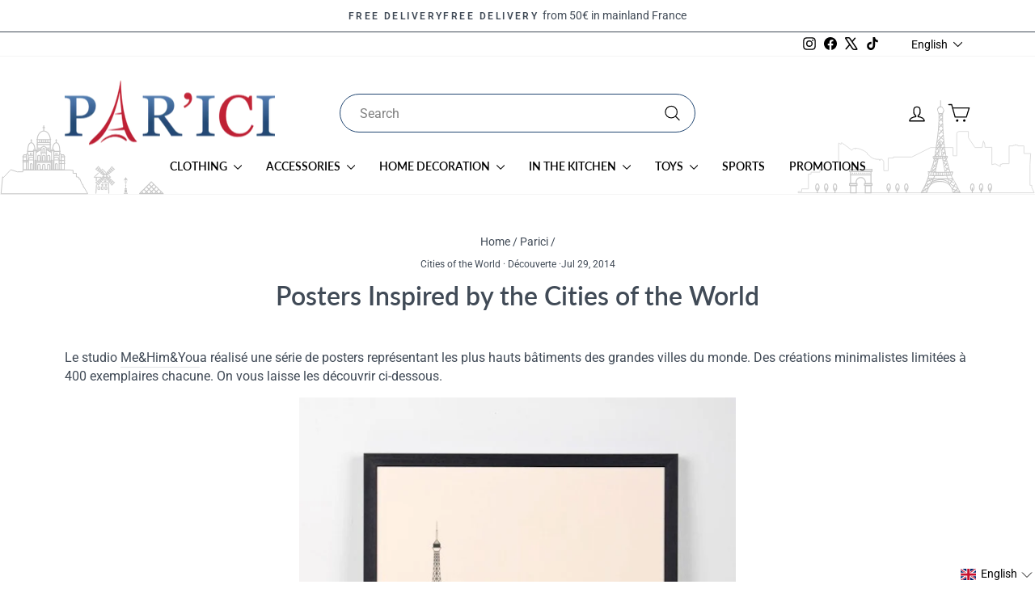

--- FILE ---
content_type: text/javascript
request_url: https://cdn.shopify.com/extensions/019c23ab-29ad-7868-89fd-b0d3fab6ab0a/langify-83/assets/langify-lib.js
body_size: 17111
content:
(()=>{"use strict";var e={"./src/langify/modules/language-detection.js":
/*!***************************************************!*\
  !*** ./src/langify/modules/language-detection.js ***!
  \***************************************************/(e,t,n)=>{n.r(t),n.d(t,{default:()=>c});var r=n(/*! ../system/helper.js */"./src/langify/system/helper.js");function o(e){return o="function"==typeof Symbol&&"symbol"==typeof Symbol.iterator?function(e){return typeof e}:function(e){return e&&"function"==typeof Symbol&&e.constructor===Symbol&&e!==Symbol.prototype?"symbol":typeof e},o(e)}function i(e,t){var n="undefined"!=typeof Symbol&&e[Symbol.iterator]||e["@@iterator"];if(!n){if(Array.isArray(e)||(n=function(e,t){if(e){if("string"==typeof e)return a(e,t);var n={}.toString.call(e).slice(8,-1);return"Object"===n&&e.constructor&&(n=e.constructor.name),"Map"===n||"Set"===n?Array.from(e):"Arguments"===n||/^(?:Ui|I)nt(?:8|16|32)(?:Clamped)?Array$/.test(n)?a(e,t):void 0}}(e))||t&&e&&"number"==typeof e.length){n&&(e=n);var r=0,o=function(){};return{s:o,n:function(){return r>=e.length?{done:!0}:{done:!1,value:e[r++]}},e:function(e){throw e},f:o}}throw new TypeError("Invalid attempt to iterate non-iterable instance.\nIn order to be iterable, non-array objects must have a [Symbol.iterator]() method.")}var i,l=!0,s=!1;return{s:function(){n=n.call(e)},n:function(){var e=n.next();return l=e.done,e},e:function(e){s=!0,i=e},f:function(){try{l||null==n.return||n.return()}finally{if(s)throw i}}}}function a(e,t){(null==t||t>e.length)&&(t=e.length);for(var n=0,r=Array(t);n<t;n++)r[n]=e[n];return r}function l(e,t){for(var n=0;n<t.length;n++){var r=t[n];r.enumerable=r.enumerable||!1,r.configurable=!0,"value"in r&&(r.writable=!0),Object.defineProperty(e,s(r.key),r)}}function s(e){var t=function(e,t){if("object"!=o(e)||!e)return e;var n=e[Symbol.toPrimitive];if(void 0!==n){var r=n.call(e,t||"default");if("object"!=o(r))return r;throw new TypeError("@@toPrimitive must return a primitive value.")}return("string"===t?String:Number)(e)}(e,"string");return"symbol"==o(t)?t:t+""}var c=function(){return e=function e(){!function(e,t){if(!(e instanceof t))throw new TypeError("Cannot call a class as a function")}(this,e),this.hreflangList=null,r.default.log("LanguageDetection instantiation")},(t=[{key:"init",value:function(){if(r.default.inIframe()||window.location.pathname.indexOf("preview_key=")>0)return null;var e=langify.locale.iso_code.toLowerCase();this.hreflangList=this.getHreflangList();var t=navigator.language||navigator.userLanguage;t=t.toLowerCase();var n=/bot|google|baidu|bing|msn|duckduckbot|teoma|slurp|yandex|Chrome-Lighthouse/i.test(navigator.userAgent),o=(window.lyBlockedRoutesList||[]).find((function(e){return 0===window.location.pathname.indexOf(e)})),i=document.getElementsByClassName("template-404").length;if("true"===r.default.getVal("redirected")){r.default.setCookie("ly-lang-selected",e,365);var a=window.location.href;return history.replaceState(null,"",a.replace(/(\?|&)(redirected=true)/i,"")),null}if(!i&&!n&&!o&&"off"!==r.default.getVal("ly-lang-detect"))if(t&&!r.default.getCookie("ly-lang-selected")){var l=this.matchHreflangList(t),s=this._hreflangToLanguageCode(l);e!==(!!s&&s.toLowerCase())&&(l?this.redirectMatched(t):!l&&langify.settings.switcher.languageDetectionDefault&&(e===langify.settings.switcher.languageDetectionDefault.toLowerCase()||this.redirectMatched(langify.settings.switcher.languageDetectionDefault)))}else r.default.getCookie("ly-lang-selected")&&r.default.getCookie("ly-lang-selected")!==e&&(r.default.isDomainFeatureEnabled()&&r.default.setCookie("ly-lang-selected",e,365),this.redirectMatched(r.default.getCookie("ly-lang-selected")));this._geolocationAppSupport()}},{key:"redirectMatched",value:function(e){var t=this.matchHreflangList(e);return t&&this.redirectHref(t.href,t.lang),t}},{key:"matchHreflangList",value:function(e){var t=e,n=this.hreflangList.filter((function(e){return e.lang===t}));if(0===n.length&&(t=e.toLowerCase(),n=this.hreflangList.filter((function(e){return 0===e.lang.toLowerCase().indexOf(t)}))),0===n.length&&(t=e.toLowerCase().substring(0,2),n=this.hreflangList.filter((function(e){return 0===e.lang.toLowerCase().indexOf(t)}))),0===n.length){var r=this._getXDefaultLanguageCode();if(r){var o=e.toLowerCase(),i=r.toLowerCase();if(o===i||0===o.indexOf(i)||0===i.indexOf(o.substring(0,2))){var a=this.hreflangList.find((function(e){return"x-default"===e.lang.toLowerCase()}));if(a)return{href:a.href,lang:"x-default"}}}}if(1===n.length)return{href:n[0].href,lang:t};if(n.length>1){var l=n.find((function(e){return e.href.indexOf(window.location.host)>=0}));return l?{href:l.href,lang:t}:{href:n[0].href,lang:t}}return!1}},{key:"redirectHref",value:function(e,t){var n=window.location.search,r=e.split("?")[0];""===n?n="?redirected=true":n+="&redirected=true",window.location.replace(r+n)}},{key:"getHreflangList",value:function(){var e=document.querySelectorAll("link[hreflang]"),t=[];if(r.default.isDomainFeatureEnabled())for(var n=0;n<langify.locale.languages.length;n++){var o="https://"+langify.locale.languages[n].domain+window.location.pathname+window.location.search+window.location.hash;if(0===new String(langify.locale.languages[n].domain).indexOf(window.location.hostname)){var i="/"!==langify.locale.root_url?window.location.pathname.replace(langify.locale.root_url,""):window.location.pathname;o="https://"+langify.locale.languages[n].domain+i+window.location.search+window.location.hash}t.push({href:o,lang:langify.locale.languages[n].iso_code})}for(n=0;n<e.length;n++){var a=e[n].getAttribute("hreflang").toLowerCase();a=a.replace("zh-hans","zh-cn").replace("zh-hant","zh-tw"),t.push({href:e[n].getAttribute("href"),lang:a})}return t}},{key:"_langToHreflang",value:function(e){var t="";return this.hreflangList.map((function(n){n.lang===e&&(t=e)})),""===t&&this.hreflangList.map((function(n){var r=e.toLowerCase();0===n.lang.toLowerCase().indexOf(r)?t=r:0===n.lang.toLowerCase().indexOf(r.substring(0,2))&&(t=r.substring(0,2))})),t||e}},{key:"_hreflangToLanguageCode",value:function(e){if(!e||!e.lang)return!1;if("x-default"===e.lang.toLowerCase())return this._getXDefaultLanguageCode();var t=!1;return langify.locale.languages.forEach((function(n){n.iso_code.toLowerCase()===e.lang.toLowerCase()&&(t=n.iso_code)})),t||langify.locale.languages.forEach((function(n){n.iso_code.toLowerCase()===e.lang.substring(0,2).toLowerCase()&&(t=n.iso_code)})),t}},{key:"_getXDefaultLanguageCode",value:function(){var e=langify.localization.available_languages.find((function(e){return e.shop_locale&&!0===e.shop_locale.primary}));return!!e&&e.shop_locale.locale}},{key:"_isCurrentPageXDefault",value:function(){var e=this.hreflangList.find((function(e){return"x-default"===e.lang.toLowerCase()}));if(!e)return!1;var t=function(e){return e.replace(/^https?:\/\//,"").replace(/\/$/,"").split("?")[0].split("#")[0]};return t(window.location.href)===t(e.href)}},{key:"_geolocationAppSupport",value:function(){var e=document.querySelector("body"),t=new MutationObserver((function(e){e.forEach((function(e){if("childList"===e.type&&e.addedNodes.length>0){var t=e.target.getElementsByClassName("locale-bar__form");t[0]&&(t[0].onsubmit=function(){var e=t[0].elements.locale_code.value,n=t[0].getElementsByClassName("locale-bar__selector");n.length>=1&&(e=n[0].options[n[0].selectedIndex].value),r.default.setCookie("ly-lang-selected",e,365)});var n=e.target.getElementsByClassName("locale-selectors__selector");if(n.length>0){var o,a=i(n);try{for(a.s();!(o=a.n()).done;){var l=o.value;"locale_code"===l.getAttribute("name")&&(l.onchange=function(){var e=l.options[l.selectedIndex].value;r.default.setCookie("ly-lang-selected",e,365)})}}catch(e){a.e(e)}finally{a.f()}}}}))}));t.observe(e,{childList:!0,subtree:!0}),setTimeout((function(){t.disconnect()}),1e4)}}])&&l(e.prototype,t),n&&l(e,n),Object.defineProperty(e,"prototype",{writable:!1}),e;var e,t,n}()},"./src/langify/modules/optimized-placeholder-matcher.js":
/*!**************************************************************!*\
  !*** ./src/langify/modules/optimized-placeholder-matcher.js ***!
  \**************************************************************/(e,t,n)=>{n.r(t),n.d(t,{default:()=>d});var r=n(/*! ../system/helper.js */"./src/langify/system/helper.js");function o(e){return o="function"==typeof Symbol&&"symbol"==typeof Symbol.iterator?function(e){return typeof e}:function(e){return e&&"function"==typeof Symbol&&e.constructor===Symbol&&e!==Symbol.prototype?"symbol":typeof e},o(e)}function i(e){return function(e){if(Array.isArray(e))return s(e)}(e)||function(e){if("undefined"!=typeof Symbol&&null!=e[Symbol.iterator]||null!=e["@@iterator"])return Array.from(e)}(e)||l(e)||function(){throw new TypeError("Invalid attempt to spread non-iterable instance.\nIn order to be iterable, non-array objects must have a [Symbol.iterator]() method.")}()}function a(e,t){return function(e){if(Array.isArray(e))return e}(e)||function(e,t){var n=null==e?null:"undefined"!=typeof Symbol&&e[Symbol.iterator]||e["@@iterator"];if(null!=n){var r,o,i,a,l=[],s=!0,c=!1;try{if(i=(n=n.call(e)).next,0===t){if(Object(n)!==n)return;s=!1}else for(;!(s=(r=i.call(n)).done)&&(l.push(r.value),l.length!==t);s=!0);}catch(e){c=!0,o=e}finally{try{if(!s&&null!=n.return&&(a=n.return(),Object(a)!==a))return}finally{if(c)throw o}}return l}}(e,t)||l(e,t)||function(){throw new TypeError("Invalid attempt to destructure non-iterable instance.\nIn order to be iterable, non-array objects must have a [Symbol.iterator]() method.")}()}function l(e,t){if(e){if("string"==typeof e)return s(e,t);var n={}.toString.call(e).slice(8,-1);return"Object"===n&&e.constructor&&(n=e.constructor.name),"Map"===n||"Set"===n?Array.from(e):"Arguments"===n||/^(?:Ui|I)nt(?:8|16|32)(?:Clamped)?Array$/.test(n)?s(e,t):void 0}}function s(e,t){(null==t||t>e.length)&&(t=e.length);for(var n=0,r=Array(t);n<t;n++)r[n]=e[n];return r}function c(e,t){for(var n=0;n<t.length;n++){var r=t[n];r.enumerable=r.enumerable||!1,r.configurable=!0,"value"in r&&(r.writable=!0),Object.defineProperty(e,u(r.key),r)}}function u(e){var t=function(e,t){if("object"!=o(e)||!e)return e;var n=e[Symbol.toPrimitive];if(void 0!==n){var r=n.call(e,t||"default");if("object"!=o(r))return r;throw new TypeError("@@toPrimitive must return a primitive value.")}return("string"===t?String:Number)(e)}(e,"string");return"symbol"==o(t)?t:t+""}var d=function(){return e=function e(){!function(e,t){if(!(e instanceof t))throw new TypeError("Cannot call a class as a function")}(this,e),this.exactMap=new Map,this.templatePatterns=[],this.regexCache=new Map,this.isInitialized=!1,r.default.log("OptimizedPlaceholderMatcher instantiation")},t=[{key:"initialize",value:function(e){this.exactMap.clear(),this.templatePatterns=[],this.regexCache.clear();for(var t=0,n=Object.entries(e);t<n.length;t++){var o=a(n[t],2),i=o[0],l=o[1];if(this.hasPlaceholders(i)){var s=this.createOptimizedRegex(i);this.templatePatterns.push({original:i,regex:s,translation:l,priority:this.calculatePriority(i),hitCount:0})}else this.exactMap.set(i,l)}this.templatePatterns.sort((function(e,t){return e.priority-t.priority})),this.isInitialized=!0,r.default.log("OptimizedPlaceholderMatcher initialized",{exactMatches:this.exactMap.size,templatePatterns:this.templatePatterns})}},{key:"findTranslation",value:function(e){var t=this;if(!this.isInitialized)return r.default.log("OptimizedPlaceholderMatcher not initialized",{},"error"),null;var n=this.normalize(e),o=this.exactMap.get(n);if(o)return o;for(var i=0;i<this.templatePatterns.length;i++){var a=this.templatePatterns[i],l=n.match(a.regex);if(l)return a.hitCount++,i>0&&a.hitCount>this.templatePatterns[i-1].hitCount&&setTimeout((function(){t.templatePatterns.sort((function(e,t){return t.hitCount-e.hitCount}))}),0),this.substituteValues(a.translation,a.original,l)}return null}},{key:"substituteValues",value:function(e,t,n){for(var r=e,o=i(t.matchAll(/\{\{[^}]*\}\}/g)),a=i(e.matchAll(/\{\{[^}]*\}\}/g)),s={},c=0;c<o.length&&c+1<n.length;c++){var u=o[c][0],d=n[c+1];s[u]=d}var f,g=function(e,t){var n="undefined"!=typeof Symbol&&e[Symbol.iterator]||e["@@iterator"];if(!n){if(Array.isArray(e)||(n=l(e))||t&&e&&"number"==typeof e.length){n&&(e=n);var r=0,o=function(){};return{s:o,n:function(){return r>=e.length?{done:!0}:{done:!1,value:e[r++]}},e:function(e){throw e},f:o}}throw new TypeError("Invalid attempt to iterate non-iterable instance.\nIn order to be iterable, non-array objects must have a [Symbol.iterator]() method.")}var i,a=!0,s=!1;return{s:function(){n=n.call(e)},n:function(){var e=n.next();return a=e.done,e},e:function(e){s=!0,i=e},f:function(){try{a||null==n.return||n.return()}finally{if(s)throw i}}}}(a);try{for(g.s();!(f=g.n()).done;){var h=f.value[0];if(s[h])r=r.replace(h,s[h]);else{var y=Object.values(s)[0];y&&(r=r.replace(h,y))}}}catch(e){g.e(e)}finally{g.f()}return r}},{key:"hasPlaceholders",value:function(e){return/\{\{[^}]+\}\}/.test(e)}},{key:"normalize",value:function(e){return e.trim().replace(/\s+/g," ").toLowerCase()}},{key:"createOptimizedRegex",value:function(e){if(this.regexCache.has(e))return this.regexCache.get(e);var t=e.replace(/[.*+?^${}()|[\]\\]/g,"\\$&").replace(/\\\{\\\{[^}]*\\\}\\\}/g,(function(){return"([^\\n\\r{}<>]+?)"})),n=new RegExp("^"+t+"$","i");return this.regexCache.set(e,n),n}},{key:"calculatePriority",value:function(e){var t=(e.match(/\{\{[^}]+\}\}/g)||[]).length;return-(e.length+10*t)}},{key:"getStats",value:function(){return{exactMatches:this.exactMap.size,templatePatterns:this.templatePatterns.length,regexCacheSize:this.regexCache.size,topPatterns:this.templatePatterns.sort((function(e,t){return t.hitCount-e.hitCount})).slice(0,5).map((function(e){return{original:e.original,hitCount:e.hitCount}}))}}}],t&&c(e.prototype,t),n&&c(e,n),Object.defineProperty(e,"prototype",{writable:!1}),e;var e,t,n}()},"./src/langify/modules/recommendation.js":
/*!***********************************************!*\
  !*** ./src/langify/modules/recommendation.js ***!
  \***********************************************/(e,t,n)=>{n.r(t),n.d(t,{default:()=>d});var r=n(/*! ../system/helper.js */"./src/langify/system/helper.js");function o(e){return o="function"==typeof Symbol&&"symbol"==typeof Symbol.iterator?function(e){return typeof e}:function(e){return e&&"function"==typeof Symbol&&e.constructor===Symbol&&e!==Symbol.prototype?"symbol":typeof e},o(e)}function i(e,t){for(var n=0;n<t.length;n++){var r=t[n];r.enumerable=r.enumerable||!1,r.configurable=!0,"value"in r&&(r.writable=!0),Object.defineProperty(e,a(r.key),r)}}function a(e){var t=function(e,t){if("object"!=o(e)||!e)return e;var n=e[Symbol.toPrimitive];if(void 0!==n){var r=n.call(e,t||"default");if("object"!=o(r))return r;throw new TypeError("@@toPrimitive must return a primitive value.")}return("string"===t?String:Number)(e)}(e,"string");return"symbol"==o(t)?t:t+""}function l(e,t,n){return t=c(t),function(e,t){if(t&&("object"==o(t)||"function"==typeof t))return t;if(void 0!==t)throw new TypeError("Derived constructors may only return object or undefined");return function(e){if(void 0===e)throw new ReferenceError("this hasn't been initialised - super() hasn't been called");return e}(e)}(e,s()?Reflect.construct(t,n||[],c(e).constructor):t.apply(e,n))}function s(){try{var e=!Boolean.prototype.valueOf.call(Reflect.construct(Boolean,[],(function(){})))}catch(e){}return(s=function(){return!!e})()}function c(e){return c=Object.setPrototypeOf?Object.getPrototypeOf.bind():function(e){return e.__proto__||Object.getPrototypeOf(e)},c(e)}function u(e,t){return u=Object.setPrototypeOf?Object.setPrototypeOf.bind():function(e,t){return e.__proto__=t,e},u(e,t)}var d=function(e){function t(){var e;return function(e,t){if(!(e instanceof t))throw new TypeError("Cannot call a class as a function")}(this,t),e=l(this,t),r.default.log("Recommendation instantiation"),e}return function(e,t){if("function"!=typeof t&&null!==t)throw new TypeError("Super expression must either be null or a function");e.prototype=Object.create(t&&t.prototype,{constructor:{value:e,writable:!0,configurable:!0}}),Object.defineProperty(e,"prototype",{writable:!1}),t&&u(e,t)}(t,e),n=t,o=[{key:"init",value:function(){this.hreflangList=this.getHreflangList();var e=navigator.language||navigator.userLanguage;e=e.toLowerCase();var t=this.matchHreflangList(e),n=this._hreflangToLanguageCode(t);if(!n||n===langify.locale.iso_code||r.default.getCookie("ly-lang-selected"))return!1;this.recommended_language_code=n,this.recommended_country_code=null,this.recommended_currency_code=null,this._translateStrings(n),this._bindings()}},{key:"_translateStrings",value:function(e){var t=document.querySelectorAll(".ly-recommendation")[0],n=langify.settings.switcher.recommendation_strings[e],r="Looks like your browser is set to [[language]]. Change the language?",o="Change",i=this._langToHreflang(e).toLowerCase(),a=langify.settings.switcher.languages.find((function(e){return e.iso_code.toLowerCase()===i}))?langify.settings.switcher.languages.find((function(e){return e.iso_code.toLowerCase()===i})).name:e.toUpperCase();n&&(r=n.recommendation?n.recommendation:r,o=n.button?n.button:o,a=n.language?n.language:a),this._replaceTextInElement(t,"[[recommendation]]",r),this._replaceTextInElement(t,"[[button]]",o),this._replaceTextInElement(t,"[[language]]",a)}},{key:"_replaceTextInElement",value:function(e,t,n){for(var r,o=document.createTreeWalker(e,NodeFilter.SHOW_TEXT,null,!1),i=[];r=o.nextNode();)-1!==r.nodeValue.indexOf(t)&&i.push(r);for(var a=0;a<i.length;a++)i[a].nodeValue=i[a].nodeValue.replaceAll(t,n)}},{key:"_bindings",value:function(){var e=this,t=location.search.split("ly-force-off=")[1],n=document.querySelectorAll(".ly-recommendation")[0],o=n.querySelectorAll(".ly-recommendation-form")[0],i=n.getElementsByClassName("ly-custom-dropdown-list-element"),a=n.querySelectorAll(".ly-custom-dropdown-switcher"),l=n.getElementsByClassName("ly-native-select");o.addEventListener("submit",(function(t){if(t.preventDefault(),r.default.setCookie("ly-lang-selected",e.recommended_language_code,365),e.recommended_country_code||e.recommended_currency_code){var n=[];e.recommended_country_code&&n.push({name:"country_code",value:e.recommended_country_code}),e.recommended_currency_code&&n.push({name:"currency_code",value:e.recommended_currency_code}),r.default.localizationRedirect("language_code",e.recommended_language_code,n)}else e.redirectMatched(e.recommended_language_code)}));for(var s=0;s<i.length;s++)i[s].addEventListener("click",(function(t){t.preventDefault();var n=t.currentTarget.closest(".ly-custom-dropdown-switcher");n?e._selectCustomDropdownEntry(n,this):e.recommended_language_code=this.getAttribute("data-language-code")}));for(var c=0;c<l.length;c++)l[c].onchange=e._selectNativeDropdownEntry.bind(this),l[c].classList.contains("ly-languages-switcher")&&(l[c].value=e.recommended_language_code);for(c=0;c<a.length;c++)n.className.indexOf("bottom")>-1&&a[c].classList.add("ly-is-dropup"),a[c].classList.contains("ly-languages-switcher")&&e._selectCustomDropdownEntry(a[c],a[c].querySelector('.ly-custom-dropdown-list a[data-language-code="'+e.recommended_language_code+'"]'));document.addEventListener("keydown",(function(t){"Escape"===t.key&&n.classList.contains("ly-is-open")&&(t.preventDefault(),e.toggleOpen(n))})),t||n.classList.add("ly-is-open"),n.classList.remove("ly-hide")}},{key:"_selectNativeDropdownEntry",value:function(e){e.preventDefault();var t=e.currentTarget,n=this;t[t.selectedIndex].hasAttribute("data-language-code")&&(n.recommended_language_code=t[t.selectedIndex].getAttribute("data-language-code")),t[t.selectedIndex].hasAttribute("data-country-code")&&(n.recommended_country_code=t[t.selectedIndex].getAttribute("data-country-code")),t[t.selectedIndex].hasAttribute("data-currency-code")&&(n.recommended_currency_code=t[t.selectedIndex].getAttribute("data-currency-code"))}},{key:"_selectCustomDropdownEntry",value:function(e,t){if(t){var n=this,r=e.querySelector(".ly-custom-dropdown-current"),o=r.querySelector(".ly-icon"),i=r.querySelector("span"),a="";t.hasAttribute("data-language-code")&&(n.recommended_language_code=t.getAttribute("data-language-code"),a=n.recommended_language_code),t.hasAttribute("data-country-code")&&(n.recommended_country_code=t.getAttribute("data-country-code"),a=n.recommended_country_code),t.hasAttribute("data-currency-code")&&(n.recommended_currency_code=t.getAttribute("data-currency-code"),a=n.recommended_currency_code),t.hasAttribute("data-country-code")&&t.hasAttribute("data-currency-code")&&(a=n.recommended_country_code+"-"+n.recommended_currency_code),e.querySelector(".ly-custom-dropdown-list li.current")&&(e.querySelector(".ly-custom-dropdown-list li.current a").classList.remove("current_lang"),e.querySelector(".ly-custom-dropdown-list li.current").classList.remove("current"),e.querySelector('.ly-custom-dropdown-list li[key="'+a+'"]').classList.add("current"),e.querySelector('.ly-custom-dropdown-list li[key="'+a+'"] a').classList.add("current_lang")),e.querySelector(".ly-custom-dropdown-list li.current span")&&(i.innerHTML=e.querySelector(".ly-custom-dropdown-list li.current span").innerHTML),e.querySelector(".ly-custom-dropdown-list li.current .ly-icon")&&(o.outerHTML=e.querySelector(".ly-custom-dropdown-list li.current .ly-icon").outerHTML)}}},{key:"toggleOpen",value:function(e){e.closest(".ly-recommendation").classList.toggle("ly-is-open"),e.closest(".ly-recommendation").classList.contains("ly-is-open")||r.default.setCookie("ly-lang-selected",this.recommended_language_code,365)}}],o&&i(n.prototype,o),a&&i(n,a),Object.defineProperty(n,"prototype",{writable:!1}),n;var n,o,a}(n(/*! ./language-detection.js */"./src/langify/modules/language-detection.js").default)},"./src/langify/modules/switcher.js":
/*!*****************************************!*\
  !*** ./src/langify/modules/switcher.js ***!
  \*****************************************/(e,t,n)=>{n.r(t),n.d(t,{default:()=>l});var r=n(/*! ../system/helper.js */"./src/langify/system/helper.js");function o(e){return o="function"==typeof Symbol&&"symbol"==typeof Symbol.iterator?function(e){return typeof e}:function(e){return e&&"function"==typeof Symbol&&e.constructor===Symbol&&e!==Symbol.prototype?"symbol":typeof e},o(e)}function i(e,t){for(var n=0;n<t.length;n++){var r=t[n];r.enumerable=r.enumerable||!1,r.configurable=!0,"value"in r&&(r.writable=!0),Object.defineProperty(e,a(r.key),r)}}function a(e){var t=function(e,t){if("object"!=o(e)||!e)return e;var n=e[Symbol.toPrimitive];if(void 0!==n){var r=n.call(e,t||"default");if("object"!=o(r))return r;throw new TypeError("@@toPrimitive must return a primitive value.")}return("string"===t?String:Number)(e)}(e,"string");return"symbol"==o(t)?t:t+""}var l=function(){return e=function e(t){var n,o,i;!function(e,t){if(!(e instanceof t))throw new TypeError("Cannot call a class as a function")}(this,e),n=this,i=[],(o=a(o="localizationObject"))in n?Object.defineProperty(n,o,{value:i,enumerable:!0,configurable:!0,writable:!0}):n[o]=i,r.default.log("Switcher instantiation");var l=document.querySelector("#ly-switcher-factory-template");if(l){var s=l.content.cloneNode(!0);document.body.appendChild(s)}this.lyForceOff=location.search.split("ly-force-off=")[1],this.switcherElements=Array.prototype.slice.call(document.getElementsByClassName("ly-switcher-wrapper")),this.localizationObject=[{name:"language_code",value:langify.locale.iso_code},{name:"country_code",value:langify.locale.country_code},{name:"currency_code",value:langify.locale.currency_code}]},t=[{key:"init",value:function(){var e=this;window.Shopify&&window.Shopify.designMode||1!=langify.settings.languageInCartAttribute||r.default.shopifyAPI().getCart((function(e){var t=langify.locale.iso_code;e.attributes.language&&e.attributes.language==t||r.default.shopifyAPI().updateCartAttributes({language:t},(function(e){}))})),1===langify.locale.languages.length&&console.info("%c LANGIFY INFO:\n","font-weight: bold;",'The language switcher is hidden! This can have one of the following reasons: \n * All additional languages are disabled in the "Langify -> Dashboard -> Languages" section. \n * If you are using different domains for your additional languages, ensure that "Cross Domain Links" are enabled inside the "Langify -> Dashboard -> Switcher Configurator -> Domains" section.'),this.setCurrentState(),this.setCustomIcons(),this.setCustomPosition(),this.initCustomDropdown(),this.initPopupSwitcher(),this.initLinksListSwitcher(),this.initLinksSwitcher(),this.bindCountrySwitchers(),this.bindCurrencySwitchers(),langify.locale.languages.length>1&&this.bindLanguageSwitchers();var t=document.querySelectorAll(".ly-submit-btn");if(t&&t.length>=1)for(var n=0;n<t.length;n++)t[n].addEventListener("click",(function(t){e._submitLocalizationForm()}));if(this.switcherElements.length>=1){var o=new CustomEvent("langify.switcher.initialized",{bubbles:!0,detail:{}});document.dispatchEvent(o)}}},{key:"setCustomIcons",value:function(){for(var e=document.querySelectorAll(".ly-languages-switcher i"),t=0;t<e.length;t++){var n=e[t],r=null,o=null,i=n.closest(".ly-languages-switcher-link");if(i||(i=(i=n.closest(".ly-languages-switcher")).querySelector("ul li.current .current_lang")),i){i.hasAttribute("data-language-code")&&(r=i.hasAttribute("data-language-code")?i.getAttribute("data-language-code"):"",o=i.hasAttribute("data-country-code")?i.getAttribute("data-country-code"):"");var a=r;o&&(a=o+"-"+r),langify.settings.switcher&&langify.settings.switcher.customIcons&&langify.settings.switcher.customIcons[a]&&(langify.settings.switcher.customIcons[a].indexOf(";")>-1?n.outerHTML='<img src="'.concat(langify.settings.switcher.customIcons[a].substring(0,langify.settings.switcher.customIcons[a].indexOf(";")),'" alt="').concat(langify.settings.switcher.customIcons[a].substring(langify.settings.switcher.customIcons[a].indexOf(";")+1),'" class="').concat(n.getAttribute("class"),'" />'):n.outerHTML='<img src="'.concat(langify.settings.switcher.customIcons[a],'" class="').concat(n.getAttribute("class"),'" />'))}}}},{key:"initCustomDropdown",value:function(){for(var e=this,t=document.getElementsByClassName("ly-custom-dropdown-switcher"),n=0;n<t.length;n++){t[n].classList.toggle("ly-is-open");var o=r.default.isOutOfViewport(t[n]);if(o.bottom&&o.inViewport){t[n].classList.add("ly-is-dropup");for(var i=t[n].querySelectorAll(".ly-arrow"),a=0;a<i.length;a++)i[a].classList.add("ly-arrow-up")}t[n].classList.toggle("ly-is-open"),t[n].onclick=function(t){e.toggleSwitcherOpen(this)};var l=t[n].querySelector(".ly-custom-dropdown-current");l&&l.addEventListener("keydown",(function(t){if("Enter"!==t.key&&" "!==t.key||(t.preventDefault(),e.toggleSwitcherOpen(this.closest(".ly-custom-dropdown-switcher"))),"ArrowDown"===t.key){t.preventDefault(),(o=this.closest(".ly-custom-dropdown-switcher")).classList.contains("ly-is-open")||e.toggleSwitcherOpen(o);for(var n=Array.from(o.querySelectorAll(".ly-custom-dropdown-list-element")),r=0;r<n.length;r++)if(null!==n[r].offsetParent){n[r].focus();break}}var o;"Escape"===t.key&&(t.preventDefault(),(o=this.closest(".ly-custom-dropdown-switcher")).classList.contains("ly-is-open")&&e.toggleSwitcherOpen(o))}))}for(var s=document.querySelectorAll(".ly-custom-dropdown-switcher"),c=0;c<s.length;c++)s[c].dataset.arrowKeysInitialized||(s[c].dataset.arrowKeysInitialized="true",s[c].addEventListener("keydown",(function(t){var n=document.activeElement;if(n&&n.classList.contains("ly-custom-dropdown-list-element")&&this.contains(n)){var r=this.querySelector(".ly-custom-dropdown-list");if(r){var o=Array.from(r.querySelectorAll(".ly-custom-dropdown-list-element"));e._sortByVisualPosition(o);var i=o.indexOf(n);if(-1!==i)switch(t.key){case"ArrowDown":for(var a=i+1;a<o.length;a++)if(null!==o[a].offsetParent){t.preventDefault(),o[a].focus();break}break;case"ArrowUp":var l=!1;for(a=i-1;a>=0;a--)if(null!==o[a].offsetParent){t.preventDefault(),o[a].focus(),l=!0;break}l||(t.preventDefault(),(s=this.querySelector(".ly-custom-dropdown-current"))&&s.focus());break;case"Home":for(a=0;a<o.length;a++)if(null!==o[a].offsetParent){t.preventDefault(),o[a].focus();break}break;case"End":for(a=o.length-1;a>=0;a--)if(null!==o[a].offsetParent){t.preventDefault(),o[a].focus();break}break;case"Escape":t.preventDefault();var s=this.querySelector(".ly-custom-dropdown-current");e.toggleSwitcherOpen(this),s&&s.focus()}}}})));document.addEventListener("click",(function(e){if(!e.target.closest(".ly-custom-dropdown-switcher"))for(var t=document.querySelectorAll(".ly-custom-dropdown-switcher.ly-is-open"),n=0;n<t.length;n++){t[n].classList.remove("ly-is-open");var r=t[n].querySelector(".ly-custom-dropdown-current");r&&r.setAttribute("aria-expanded","false")}})),document.addEventListener("keydown",(function(e){if("Escape"===e.key)for(var t=document.querySelectorAll(".ly-custom-dropdown-switcher.ly-is-open"),n=0;n<t.length;n++){t[n].classList.remove("ly-is-open");var r=t[n].querySelector(".ly-custom-dropdown-current");r&&(r.setAttribute("aria-expanded","false"),r.focus())}}))}},{key:"bindLanguageSwitchers",value:function(){for(var e=this,t=document.getElementsByClassName("ly-languages-switcher-link"),n=0;n<t.length;n++)t[n].addEventListener("click",(function(t){if(t.preventDefault(),e._checkForSubmitButton(this))e._selectCustomDropdownEntry(this);else{if(r.default.isDomainFeatureEnabled()&&"#"!==this.getAttribute("href")&&!this.getAttribute("data-country-code"))var n=this.getAttribute("href");r.default.setCookie("ly-lang-selected",this.getAttribute("data-language-code"),365),r.default.localizationRedirect("language_code",this.getAttribute("data-language-code"),e._dataAttrToAdditionalFields(this),null,n)}}));for(var o=document.querySelectorAll("select.ly-languages-switcher"),i=0;i<o.length;i++)o[i].onchange=function(t){if(t.preventDefault(),e._checkForSubmitButton(this))r.default.setCookie("ly-lang-selected",this[this.selectedIndex].getAttribute("data-language-code"),365),e._selectNativeDropdownEntry(t);else{if(r.default.isDomainFeatureEnabled()&&"#"!==this[this.selectedIndex].getAttribute("data-domain")&&!this[this.selectedIndex].getAttribute("data-country-code"))var n=this[this.selectedIndex].getAttribute("data-domain");r.default.setCookie("ly-lang-selected",this[this.selectedIndex].getAttribute("data-language-code"),365),r.default.localizationRedirect("language_code",this[this.selectedIndex].getAttribute("data-language-code"),e._dataAttrToAdditionalFields(this),null,n)}}}},{key:"bindCountrySwitchers",value:function(){for(var e=this,t=document.querySelectorAll("select.ly-country-switcher"),n=document.querySelectorAll("div.ly-country-switcher a"),o=0;o<n.length;o++)n[o].addEventListener("click",(function(t){e._checkForSubmitButton(this)?e._selectCustomDropdownEntry(this):r.default.localizationRedirect("country_code",this.getAttribute("data-country-code"))}));for(var i=0;i<t.length;i++)t[i].addEventListener("change",(function(t){e._checkForSubmitButton(this)?e._selectNativeDropdownEntry(t):r.default.localizationRedirect("country_code",this[this.selectedIndex].getAttribute("data-country-code"))}))}},{key:"bindCurrencySwitchers",value:function(){for(var e=this,t=document.querySelectorAll("select.ly-currency-switcher"),n=document.querySelectorAll("div.ly-currency-switcher a"),o=0;o<n.length;o++)n[o].addEventListener("click",(function(t){e._checkForSubmitButton(this)?e._selectCustomDropdownEntry(this):r.default.changeCurrency(this.getAttribute("data-currency-code"))}));for(var i=0;i<t.length;i++)t[i].addEventListener("change",(function(t){e._checkForSubmitButton(this)?e._selectNativeDropdownEntry(t):r.default.changeCurrency(this[this.selectedIndex].getAttribute("data-currency-code"))}))}},{key:"setCustomPosition",value:function(){for(var e=0;e<this.switcherElements.length;e++)if("true"!==this.lyForceOff&&(langify.locale.languages.length<=1&&this.switcherElements[e].querySelector(".ly-languages-switcher").classList.add("ly-hide"),this.switcherElements[e].classList.remove("ly-hide")),this.switcherElements[e].classList.contains("ly-custom")&&(document.getElementById("ly-custom-"+this.switcherElements[e].getAttribute("data-breakpoint"))||document.getElementsByClassName("ly-custom-"+this.switcherElements[e].getAttribute("data-breakpoint")).length)){this.switcherElements[e].style.visibility="hidden";var t=Array.from(document.getElementsByClassName("ly-custom-"+this.switcherElements[e].getAttribute("data-breakpoint"))),n=document.getElementById("ly-custom-"+this.switcherElements[e].getAttribute("data-breakpoint"));n&&t.push(n);for(var r=0;r<t.length;r++)if(!t[r].hasChildNodes()){var o=this.switcherElements[e].cloneNode(!0);this.switcherElements[e].parentNode&&!this.switcherElements[e].parentNode.closest(".ly-recommendation-form")&&this.switcherElements[e].remove(),t[r].appendChild(o).style.visibility="visible"}this.switcherElements[e]&&this.switcherElements[e].classList.add("ly-hide")}}},{key:"toggleSwitcherOpen",value:function(e){var t=e;if(t.classList.contains("ly-is-open"))t.getElementsByClassName("ly-custom-dropdown-current")[0].setAttribute("aria-expanded","false");else{for(var n=document.querySelectorAll(".ly-custom-dropdown-switcher.ly-is-open"),o=0;o<n.length;o++)n[o].classList.remove("ly-is-open");t.getElementsByClassName("ly-custom-dropdown-current")[0].setAttribute("aria-expanded","true")}t.classList.toggle("ly-is-open"),r.default.isOutOfViewport(t).bottom&&t.classList.add("ly-is-dropup")}},{key:"initPopupSwitcher",value:function(){for(var e=this,t=document.querySelectorAll(".ly-popup-current"),n=0;n<t.length;n++)t[n].addEventListener("keydown",(function(t){if("Enter"!==t.key&&" "!==t.key||(t.preventDefault(),e.togglePopupOpen(this)),"Escape"===t.key){t.preventDefault();var n=this.closest(".ly-popup-switcher");n&&n.classList.contains("ly-is-open")&&e.togglePopupOpen(this)}}));for(var r=document.querySelectorAll(".ly-popup-modal .ly-close"),o=0;o<r.length;o++)r[o].addEventListener("keydown",(function(t){"Enter"!==t.key&&" "!==t.key||(t.preventDefault(),e.togglePopupOpen(this))}));document.addEventListener("keydown",(function(t){if("Escape"===t.key)for(var n=document.querySelectorAll(".ly-popup-switcher.ly-is-open"),r=0;r<n.length;r++){var o=n[r].querySelector(".ly-popup-current");o&&e.togglePopupOpen(o)}}));for(var i=document.querySelectorAll(".ly-popup-modal-backdrop"),a=0;a<i.length;a++)i[a].addEventListener("click",(function(){var t=this.closest(".ly-popup-switcher");if(t){var n=t.querySelector(".ly-popup-current");n&&e.togglePopupOpen(n)}}))}},{key:"togglePopupOpen",value:function(e){var t=e.closest(".ly-popup-switcher"),n=!t.classList.contains("ly-is-open");if(t.classList.toggle("ly-is-open"),n){var r=t.querySelector(".ly-popup-modal-content .ly-languages-switcher-link, .ly-popup-modal-content .ly-custom-dropdown-list-element");r&&setTimeout((function(){r.focus()}),100)}else{var o=t.querySelector(".ly-popup-current");o&&o.focus()}}},{key:"initLinksListSwitcher",value:function(){this._initArrowKeyNavigation(".ly-languages-switcher.ly-list",".ly-languages-switcher-link")}},{key:"initLinksSwitcher",value:function(){this._initArrowKeyNavigation(".ly-languages-switcher.ly-links",".ly-languages-switcher-link")}},{key:"_sortByVisualPosition",value:function(e){return e.sort((function(e,t){var n=e.getBoundingClientRect(),r=t.getBoundingClientRect();return Math.abs(n.top-r.top)>1?n.top-r.top:n.left-r.left}))}},{key:"_initArrowKeyNavigation",value:function(e,t,n){n=n||{};for(var r=this,o=document.querySelectorAll(e),i=0;i<o.length;i++)for(var a=o[i].querySelectorAll(t),l=0;l<a.length;l++)a[l].dataset.arrowKeysBound||(a[l].dataset.arrowKeysBound="true",a[l].addEventListener("keydown",(function(o){var i=this.closest(e);if(i){var a=Array.from(i.querySelectorAll(t));r._sortByVisualPosition(a);var l=a.indexOf(this);switch(o.key){case"ArrowDown":for(var s=l+1;s<a.length;s++)if(null!==a[s].offsetParent){o.preventDefault(),a[s].focus();break}break;case"ArrowRight":if(!n.arrowsOnly)for(s=l+1;s<a.length;s++)if(null!==a[s].offsetParent){o.preventDefault(),a[s].focus();break}break;case"ArrowUp":var c=!1;for(s=l-1;s>=0;s--)if(null!==a[s].offsetParent){o.preventDefault(),a[s].focus(),c=!0;break}!c&&n.returnToTrigger&&(o.preventDefault(),(u=i.querySelector(n.triggerSelector))&&u.focus());break;case"ArrowLeft":if(!n.arrowsOnly){var u;for(c=!1,s=l-1;s>=0;s--)if(null!==a[s].offsetParent){o.preventDefault(),a[s].focus(),c=!0;break}!c&&n.returnToTrigger&&(o.preventDefault(),(u=i.querySelector(n.triggerSelector))&&u.focus())}break;case"Home":for(s=0;s<a.length;s++)if(null!==a[s].offsetParent){o.preventDefault(),a[s].focus();break}break;case"End":for(s=a.length-1;s>=0;s--)if(null!==a[s].offsetParent){o.preventDefault(),a[s].focus();break}break;case"Escape":n.escapeHandler&&(o.preventDefault(),n.escapeHandler(this))}}})))}},{key:"filterCountries",value:function(e){var t,n,r,o,i;for(e.preventDefault(),e.stopPropagation(),t=e.target,n=e.target.value.toUpperCase(),r=t.parentNode.parentNode.getElementsByTagName("li"),i=0;i<r.length;i++)(o=r[i].getElementsByTagName("a")[0])&&((o.textContent||o.innerText).toUpperCase().indexOf(n)>-1?r[i].style.display="":r[i].style.display="none")}},{key:"_checkForSubmitButton",value:function(e){if(e.closest(".ly-recommendation-form"))return!0;var t=e.closest(".ly-switcher-wrapper");return!!t&&!!t.querySelector(".ly-submit-btn")}},{key:"_selectCustomDropdownEntry",value:function(e){var t="";e.hasAttribute("data-language-code")&&(this.localizationObject.find((function(e){return"language_code"===e.name})).value=e.getAttribute("data-language-code"),t=e.getAttribute("data-language-code")),e.hasAttribute("data-country-code")&&(this.localizationObject.find((function(e){return"country_code"===e.name})).value=e.getAttribute("data-country-code"),t=e.getAttribute("data-country-code")),e.hasAttribute("data-currency-code")&&(this.localizationObject.find((function(e){return"currency_code"===e.name})).value=e.getAttribute("data-currency-code"),t=e.getAttribute("data-currency-code")),e.hasAttribute("data-country-code")&&e.hasAttribute("data-currency-code")&&(t=e.getAttribute("data-country-code")+"-"+e.getAttribute("data-currency-code"));var n=e.closest(".ly-switcher-wrapper"),r=e.closest(".ly-custom-dropdown-switcher");if(r){var o=r.querySelector(".ly-custom-dropdown-current"),i=o.querySelector(".ly-custom-dropdown-current-inner.ly-custom-dropdown-current-inner-text"),a=o.querySelector(".ly-icon"),l=e.querySelector(".ly-custom-dropdown-list-element > span");l&&(i.innerHTML=l.innerHTML);var s=e.querySelector(".ly-icon");s&&(a.outerHTML=s.outerHTML),n.querySelector(".ly-custom-dropdown-list li.current")&&(n.querySelector(".ly-custom-dropdown-list li.current").classList.remove("current"),n.querySelector('.ly-custom-dropdown-list li[key="'+t+'"]').classList.add("current"))}}},{key:"_selectNativeDropdownEntry",value:function(e){e.preventDefault();var t=e.currentTarget;t[t.selectedIndex].hasAttribute("data-language-code")&&(this.localizationObject.find((function(e){return"language_code"===e.name})).value=t[t.selectedIndex].getAttribute("data-language-code")),t[t.selectedIndex].hasAttribute("data-country-code")&&(this.localizationObject.find((function(e){return"country_code"===e.name})).value=t[t.selectedIndex].getAttribute("data-country-code")),t[t.selectedIndex].hasAttribute("data-currency-code")&&(this.localizationObject.find((function(e){return"currency_code"===e.name})).value=t[t.selectedIndex].getAttribute("data-currency-code"))}},{key:"_submitLocalizationForm",value:function(){r.default.setCookie("ly-lang-selected",this.localizationObject.languageCode,365),r.default.localizationRedirect(null,null,this.localizationObject,null)}},{key:"_getCountryCodeFromHreflang",value:function(e){for(var t=document.querySelectorAll("link[hreflang]"),n={},r=!1,o=0;o<t.length;o++)0===t[o].getAttribute("hreflang").indexOf(e)&&(n[t[o].getAttribute("href")]||(n[t[o].getAttribute("href")]=t[o]));return Object.keys(n).length>0&&(r=(r=Object.values(n)[0].getAttribute("hreflang")).split("-"))[1]&&(r=r[1]),r}},{key:"_dataAttrToAdditionalFields",value:function(e){var t=[];return e.hasAttribute("data-country-code")&&t.push({name:"country_code",value:e.getAttribute("data-country-code")}),e.hasAttribute("data-currency-code")&&t.push({name:"currency_code",value:e.getAttribute("data-currency-code")}),t}},{key:"setCurrentState",value:function(){for(var e=0;e<this.switcherElements.length;e++){for(var t=this.switcherElements[e],n=t.getElementsByClassName("ly-languages-switcher-link"),r=0;r<n.length;r++){var o=n[r],i="",a="";if(o.hasAttribute("data-currency-code")&&""!==o.getAttribute("data-currency-code")?(i=o.getAttribute("data-language-code")+o.getAttribute("data-country-code")+o.getAttribute("data-currency-code"),a=langify.locale.language_code+langify.locale.country_code+langify.locale.currency_code):o.hasAttribute("data-country-code")&&""!==o.getAttribute("data-country-code")&&(i=o.getAttribute("data-language-code")+o.getAttribute("data-country-code"),a=langify.locale.language_code+langify.locale.country_code),i.toLowerCase()===a.toLowerCase()&&""!==i){o.classList.add("current_lang");var l=o.parentNode;"LI"==l.tagName&&l.classList.add("current")}}var s=t.getElementsByClassName("current_lang");if(0===s.length&&(s=t.querySelector('[data-language-code="'.concat(langify.locale.language_code,'"]')))){s.classList.add("current_lang");var c=s.parentNode;"LI"==c.tagName&&c.classList.add("current")}}}}],t&&i(e.prototype,t),n&&i(e,n),Object.defineProperty(e,"prototype",{writable:!1}),e;var e,t,n}()},"./src/langify/modules/translation-observer.js":
/*!*****************************************************!*\
  !*** ./src/langify/modules/translation-observer.js ***!
  \*****************************************************/(e,t,n)=>{n.r(t),n.d(t,{default:()=>s});var r=n(/*! ../system/helper.js */"./src/langify/system/helper.js"),o=n(/*! ./optimized-placeholder-matcher.js */"./src/langify/modules/optimized-placeholder-matcher.js");function i(e){return i="function"==typeof Symbol&&"symbol"==typeof Symbol.iterator?function(e){return typeof e}:function(e){return e&&"function"==typeof Symbol&&e.constructor===Symbol&&e!==Symbol.prototype?"symbol":typeof e},i(e)}function a(e,t){for(var n=0;n<t.length;n++){var r=t[n];r.enumerable=r.enumerable||!1,r.configurable=!0,"value"in r&&(r.writable=!0),Object.defineProperty(e,l(r.key),r)}}function l(e){var t=function(e,t){if("object"!=i(e)||!e)return e;var n=e[Symbol.toPrimitive];if(void 0!==n){var r=n.call(e,t||"default");if("object"!=i(r))return r;throw new TypeError("@@toPrimitive must return a primitive value.")}return("string"===t?String:Number)(e)}(e,"string");return"symbol"==i(t)?t:t+""}r.default.log=function(e,t,n){if(langify.settings&&langify.settings.debug){if(!t)t="";var r="color: green; font-weight: bold;";"error"===n&&(r="color: red; font-weight: bold;"),console.log("%c ".concat(e,": \n"),r,t)}};var s=function(){return e=function e(){!function(e,t){if(!(e instanceof t))throw new TypeError("Cannot call a class as a function")}(this,e),r.default.log("TranslationObserver instantiation")},(t=[{key:"init",value:function(){if(langify.settings.observe&&!r.default.isIE()){var e=this.langifyObserverCore();e.init(),this.patchAttachShadow(e.startMutationObserver,e.translate),langify.api={observer:{start:e.init,stop:e.stopObserver,trigger:e.triggerCustomContents,translateLink:e.translateLink,translateTextNode:e.translateTextNode,translateNodeAttrs:e.translateNodeAttrs,translateImage:e.translateImage,translateCssImage:e.translateCssImage}}}return this}},{key:"patchAttachShadow",value:function(e,t){if(!Element.prototype.attachShadow._langify_patched){var n=Element.prototype.attachShadow;Element.prototype.attachShadow=function(o){var i=n.call(this,o),a=this;e(i);for(var l=document.createTreeWalker(i,NodeFilter.SHOW_ALL,null,!1);l.nextNode();)t(l.currentNode,"dynamic-shadow-creation");return r.default.log("TranslationObserver: Processed dynamic shadow DOM",{hostElement:a,shadowRoot:i,isIntersectionObserved:a.hasAttribute("ly-intersection-observed"),isVisible:"true"===a.getAttribute("ly-is-intersecting")}),i},Element.prototype.attachShadow._langify_patched=!0}}},{key:"langifyObserverCore",value:function(){var e=null,t=0,n=new Map,a=new Set,l=!1,s={characterData:!0,characterDataOldValue:!0,attributes:!0,attributeOldValue:!0,childList:!0,subtree:!0},c={},u=[],d=[],f=null;function g(e){e.forEach((function(e){var t=e.target,o=Boolean("true"===t.getAttribute("ly-is-intersecting"));if(r.default.log("Intersecting target: ".concat(t)),void 0!==o&&null!=o||(t.setAttribute("ly-is-intersecting",e.isIntersecting),o=e.isIntersecting),0==o&&1==e.isIntersecting){if(!t.getAttribute("ly-is-observing")){h(t);var i=S(t,"SHOW_ELEMENT"),a=S(t,"SHOW_TEXT");i.concat(a).forEach((function(e){b(e,"mutation -> childList")}))}}else 1==o&&0==e.isIntersecting&&function(e){var t=n.get(e);t&&(t.takeRecords(),t.disconnect(),n.delete(e)),r.default.log("observerMap:",n);try{e.removeAttribute("ly-is-observing")}catch(e){}}(t);t.setAttribute("ly-is-intersecting",e.isIntersecting)}))}function h(e){if(e)if("IFRAME"===e.nodeName)try{t=e.contentDocument||e.contentWindow.document}catch(e){return!1}else t=e;else var t=document.documentElement||document.body;var o=new MutationObserver(v);o.observe(t,s),n.set(t,o),r.default.log("observerMap:",n);try{t.setAttribute("ly-is-observing","true")}catch(e){}}function y(){l=!1;var e=[];n.forEach((function(t,n){a.has(n)&&e.push({observer:t,target:n})})),e.forEach((function(e){try{e.observer.takeRecords(),e.observer.disconnect(),n.delete(e.target),r.default.log("Cleaned up observer for removed element:",e.target)}catch(e){r.default.log("Error cleaning up observer:",e,"error")}})),a.clear(),e.length>0&&r.default.log("Smart cleanup: removed",e.length,"orphaned observers")}function m(){setTimeout((function(){n.size>50&&p()}),500)}function p(){var e=[];n.forEach((function(t,n){try{document.contains(n)||e.push(n)}catch(t){e.push(n)}})),e.forEach((function(e){var t=n.get(e);if(t)try{t.takeRecords(),t.disconnect(),n.delete(e)}catch(e){r.default.log("Error in fallback cleanup:",e,"error")}})),e.length>0&&r.default.log("Fallback cleanup: removed",e.length,"orphaned observers")}function v(e,t){for(var n=0,r=e.length;n<r;n++){var o=e[n],i=o.target;if("attributes"!==o.type||"href"!==o.attributeName&&"action"!==o.attributeName)if("attributes"!==o.type||"src"!==o.attributeName&&"data-src"!==o.attributeName&&"srcset"!==o.attributeName&&"data-srcset"!==o.attributeName)if("attributes"===o.type&&"style"===o.attributeName)C(i);else if("childList"===o.type){if(o.addedNodes.length>0){var s=S(o.target,"SHOW_ELEMENT"),c=S(o.target,"SHOW_TEXT");s.concat(c).forEach((function(e){b(e,"mutation -> childList")}))}o.removedNodes.length>0&&(Array.from(o.removedNodes).forEach((function(e){if(e.nodeType===Node.ELEMENT_NODE&&(a.add(e),e.querySelectorAll))try{e.querySelectorAll("*").forEach((function(e){a.add(e)}))}catch(e){}})),l||(l=!0,window.requestIdleCallback?requestIdleCallback(y):setTimeout(y,100)))}else"characterData"===o.type&&b(i=o.target,"mutation -> characterData");else A(i,o.attributeName);else E((i=o.target).getAttribute(o.attributeName),i)}}function b(e,t){if(!(1===e.nodeType&&e.hasAttribute("data-ly-locked")||3===e.nodeType&&(e.parentNode&&1===e.parentNode.nodeType&&e.parentNode.hasAttribute("data-ly-locked")||!e.parentNode&&e.host&&1===e.host.nodeType&&e.host.hasAttribute("data-ly-locked")))){if("SCRIPT"!==e.nodeName&&"STYLE"!==e.nodeName&&(3===e.nodeType&&_(e),["placeholder","title","src"].forEach((function(t){return w(e,t)}))),"A"===e.nodeName||"FORM"===e.nodeName||"IMG"===e.nodeName){if(e.hasAttribute("href"))var n="href";else n=e.hasAttribute("data-href")?"data-href":"action";E(e.getAttribute(n),e)}"IMG"!==e.nodeName&&"SOURCE"!==e.nodeName||A(e,["src","data-src","srcset","data-srcset"]),e.attributes&&e.getAttribute("style")&&C(e),"IFRAME"===e.nodeName&&(null!=e.getAttribute("ly-is-observing")||null!=e.getAttribute("src")||e.hasAttribute("srcdoc")||(e.setAttribute("ly-is-observing","true"),h(e))),e.shadowRoot&&null==e.getAttribute("ly-is-observing")&&(e.setAttribute("ly-is-observing","true"),h(e.shadowRoot))}}function w(e,t){if(e.attributes&&e.getAttribute(t)){var n=e.getAttribute(t),o=n.trim(),i=!(!f||!f.isInitialized)&&f.findTranslation(o);if(!i){var a=o.replace(/\s+/g," ").toLowerCase();i=c[a]}i&&n!==i&&(e.setAttribute(t,i),r.default.log("REPLACED (NODE ATTRIBUTE)",{attribute:t,oldValue:n,newValue:i,matchType:f&&f.findTranslation(o)?"pattern":"exact"},"success"))}}function _(e,n){if(0!==d.length&&!1!==langify.settings.observeCustomContents&&e.textContent&&0!==e.textContent.trim().length){var o=e.textContent,i=o.trim(),a=!(!f||!f.isInitialized)&&f.findTranslation(i);if(!a){var l=i.replace(/\s+/g," ").toLowerCase();a=c[l]}if(a&&o!==a){var s=o.replace(i,a);if(s!=o&&(!e.parentNode.hasAttribute("data-ly-mutation-count")||parseInt(e.parentNode.getAttribute("data-ly-mutation-count"))<langify.settings.maxMutations)){var u=e.parentNode.hasAttribute("data-ly-mutation-count")?parseInt(e.parentNode.getAttribute("data-ly-mutation-count")):0;e.parentNode.setAttribute("data-ly-mutation-count",u+1),e.textContent=s,t+=1,r.default.log("REPLACED (TEXT)",{oldValue:i,newValue:a,mutationCount:t,matchType:f&&f.findTranslation(i)?"pattern":"exact"},"success");var g=new CustomEvent("langify.observer.aftertranslatetext",{bubbles:!0,detail:{target:e,original:i,translation:a}});e.dispatchEvent(g)}}}}function E(e,n,o){if(!1!==langify.settings.observeLinks&&!function(e){return!!e.querySelector('input[name="form_type"][value="localization"]')}(n)&&!n.hasAttribute("data-ly-locked")&&e&&-1===e.indexOf("mailto:")&&-1===e.indexOf("/cdn/")&&-1===e.indexOf("https://cdn.")&&-1===e.indexOf("javascript:")&&-1===e.indexOf("tel:")&&-1===e.indexOf("file:")&&-1===e.indexOf("ftp:")&&-1===e.indexOf("sms:")&&-1===e.indexOf("market:")&&-1===e.indexOf("fax:")&&-1===e.indexOf("callto:")&&-1===e.indexOf("ts3server:")){var i=0===e.indexOf("/"+langify.locale.iso_code+"/")||e==="/"+langify.locale.iso_code||0===e.indexOf("/"+langify.locale.iso_code.toLowerCase()+"/")||e==="/"+langify.locale.iso_code.toLowerCase()||0===e.indexOf("/"+langify.locale.iso_code.toLowerCase().substring(0,2)+"/")||e==="/"+langify.locale.iso_code.toLowerCase().substring(0,2)||0===e.indexOf(langify.locale.root_url+"/")||e===langify.locale.root_url||0===e.indexOf(langify.locale.shop_url+langify.locale.root_url)||e===langify.locale.shop_url+langify.locale.root_url,a=e.replace(langify.locale.shop_url,""),l=new RegExp("/\\b".concat(langify.locale.iso_code.replace("-","-"),"\\b/"),"gi"),s=a.replace(l,"/"),c=s.indexOf("://")>0||0===s.indexOf("//"),u=["#","/customer_authentication","/"+langify.locale.iso_code+"#"].concat(langify.settings.linksBlacklist).find((function(e){return 0===s.indexOf(e)}));if(c||u||0==s.indexOf("/")||(s="/"+s),!i&&!c&&!u&&"/"!=langify.locale.root_url||o){if(n.hasAttribute("href"))var d="href";else d=n.hasAttribute("data-href")?"data-href":"action";"/"!==s&&s!=langify.locale.root_url||(s="");var f=langify.locale.root_url+s,g=Math.floor(Date.now());if(!n.hasAttribute("data-ly-processed")||g>parseInt(n.getAttribute("data-ly-processed"))+langify.settings.timeout){n.setAttribute("data-ly-processed",g),n.setAttribute(d,f),n.hasAttribute("data-"+d)&&n.setAttribute("data-"+d,f),t+=1,r.default.log("REPLACED (LINK)",{attrName:d,oldValue:e,newValue:f,mutationCount:t},"success");var h=new CustomEvent("langify.observer.aftertranslatelink",{bubbles:!0,detail:{target:n,attribute:d,original:e,translation:f}});n.dispatchEvent(h)}}}}function A(e,n){if(!1!==langify.settings.observeImages&&!e.hasAttribute("data-ly-locked")&&0!==u.length){var o=[];"string"==typeof n?o.push(n):"object"===i(n)&&(o=n);var a=Math.floor(Date.now());(!e.hasAttribute("data-ly-processed")||a>parseInt(e.getAttribute("data-ly-processed"))+langify.settings.timeout)&&(e.setAttribute("data-ly-processed",a),o.forEach((function(n){if(e.hasAttribute(n)){var o=r.default.extractImageObject(e.getAttribute(n)),i=o?o.file.toLowerCase():"";if(customContents_image[i]){var a=e.getAttribute(n),l=e.getAttribute(n);if(l=(l=(l=l.replace(new RegExp(o.host,"g"),customContents_image[i].host)).replace(new RegExp(o.name,"g"),customContents_image[i].name)).replace(new RegExp(o.type,"g"),customContents_image[i].type),e.getAttribute(n).indexOf("cdn.shopifycdn.net")>=0&&(l=l.replace(new RegExp("cdn.shopify.com","g"),"cdn.shopifycdn.net")),e.getAttribute(n)!=l){e.setAttribute(n,l),t+=1,r.default.log("REPLACED (IMAGE)",{attrName:n,oldValue:a,newValue:l,mutationCount:t},"success");var s=new CustomEvent("langify.observer.aftertranslateimage",{bubbles:!0,detail:{target:e,attribute:n,original:a,translation:l}});e.dispatchEvent(s)}}}})))}}function C(e){if(!1!==langify.settings.observeImages&&!e.hasAttribute("data-ly-locked")&&0!==u.length&&e.getAttribute("style")){var n=e.getAttribute("style").match(/url\(("|')?(.*)("|')?\)/gi);if(null!==n){var o=n[0].replace(/url\(("|')?|("|')?\)/,""),i=r.default.extractImageObject(o),a=i?i.file.toLowerCase():"",l="style";if(customContents_image[a]){var s=e.getAttribute(l);if(s=(s=(s=s.replace(new RegExp(i.host,"g"),customContents_image[a].host)).replace(new RegExp(i.name,"g"),customContents_image[a].name)).replace(new RegExp(i.type,"g"),customContents_image[a].type),e.getAttribute(l).indexOf("cdn.shopifycdn.net")>=0&&(s=s.replace(new RegExp("cdn.shopify.com","g"),"cdn.shopifycdn.net")),e.getAttribute(l)!=s){var c=Math.floor(Date.now());(!e.hasAttribute("data-ly-processed")||c>parseInt(e.getAttribute("data-ly-processed"))+langify.settings.timeout)&&(e.setAttribute("data-ly-processed",c),e.setAttribute(l,s),t+=1)}}}}}function S(e,t){for(var n,r=[],o=document.createTreeWalker(e,NodeFilter[t],null,!1);n=o.nextNode();)r.push(n);return r}return{init:function(){var t,i;langify.settings.observe&&(f=langify.settings.usePlaceholderMatching?new o.default:null,i={},Object.entries(customContents).forEach((function(e){/(http(s?):)?([/|.|\w|\s|-])*\.(?:jpe?g|gif|png|webp)/.test(e[0])?customContents_image[r.default.extractImageObject(e[0]).file]=r.default.extractImageObject(e[1]):(c[e[0]]=e[1],i[e[0]]=e[1])})),f&&f.initialize(i),u=Object.keys(customContents_image),d=Object.keys(c),r.default.log("CUSTOM CONTENTS:",{customContents,customContents_text:c,customContents_image,placeholderStats:f?f.getStats():"disabled"},"info"),window.MutationObserver?langify.settings.lazyload&&window.IntersectionObserver?function(){e=new IntersectionObserver(g);var t=function(){var e=[],t=new WeakSet,n=document.body,r=document.getElementById("MainContent"),o=/\S/,i=new Set(["SCRIPT","STYLE","META","LINK"]);function a(n){if(n&&!t.has(n)&&n.tagName&&!i.has(n.tagName))for(var r=n.firstChild;r;r=r.nextSibling){if(r.nodeType===Node.ELEMENT_NODE)return t.add(n),void e.push(n);if(r.nodeType===Node.TEXT_NODE&&o.test(r.nodeValue))return t.add(n),void e.push(n)}}for(var l=document.getElementsByClassName("shopify-section"),s=0;s<l.length;s++)a(l[s]);for(var c=n.children,u=0;u<c.length;u++){var d=c[u];"MainContent"!==d.id&&(d.classList&&d.classList.contains("shopify-section")||a(d))}if(r)for(var f=r.children,g=0;g<f.length;g++){var h=f[g];h.classList&&h.classList.contains("shopify-section")||a(h)}return e}();r.default.log(t),Array.prototype.slice.call(t).forEach((function(t){e.observe(t),t.setAttribute("ly-intersection-observed","true")})),new MutationObserver((function(t){t.forEach((function(t){"childList"===t.type&&t.addedNodes.length>0&&t.addedNodes.forEach((function(t){if(1===t.nodeType&&!t.hasAttribute("ly-intersection-observed")&&!t.closest(".shopify-section")){var n=t.parentNode,o=n&&(n===document.body||n.tagName&&"MAIN"===n.tagName||n.id&&"main"===n.id),i=t.textContent&&t.textContent.trim().length>0||t.querySelector("img, picture, video, iframe, canvas, svg")||t.getElementsByTagName("*").length>0;o&&i&&(e.observe(t),t.setAttribute("ly-intersection-observed","true"),r.default.log("TranslationObserver: Observing dynamically added orphaned element",t))}}))}))})).observe(document.body,{childList:!0,subtree:!0})}():h(null):((t=document.querySelector("body")).addEventListener("DOMAttrModified",(function(e){"href"!==e.attrName&&"action"!==e.attrName||e.prevValue!=e.newValue&&E(e.newValue,e.target)}),!1),t.addEventListener("DOMSubtreeModified",(function(e){}),!1)),window.addEventListener("popstate",m),window.addEventListener("pushstate",m),window.addEventListener("replacestate",m),setInterval((function(){n.size>100&&(r.default.log("Periodic cleanup triggered due to",n.size,"observers"),p())}),12e4))},triggerCustomContents:function(){for(var e=document.getElementsByTagName("body")[0],t=document.createTreeWalker(e,NodeFilter.SHOW_ALL,null,!1),n=[];t.nextNode();)b(t.currentNode,null),t.currentNode.shadowRoot&&n.push(t.currentNode.shadowRoot);n.length>0&&n.forEach((function(e){for(var t=document.createTreeWalker(e,NodeFilter.SHOW_ALL,null,!1);t.nextNode();)b(t.currentNode,null)}))},stopObserver:function(){null.takeRecords(),null.disconnect()},translateLink:E,translateTextNode:_,translateNodeAttrs:w,translateImage:A,translateCssImage:C,startMutationObserver:h,translate:b}}}])&&a(e.prototype,t),n&&a(e,n),Object.defineProperty(e,"prototype",{writable:!1}),e;var e,t,n}()},"./src/langify/system/base.js":
/*!************************************!*\
  !*** ./src/langify/system/base.js ***!
  \************************************/(e,t,n)=>{n.r(t),n.d(t,{default:()=>f});var r=n(/*! ../modules/translation-observer.js */"./src/langify/modules/translation-observer.js"),o=n(/*! ../modules/switcher.js */"./src/langify/modules/switcher.js"),i=n(/*! ../modules/language-detection.js */"./src/langify/modules/language-detection.js"),a=n(/*! ../modules/recommendation.js */"./src/langify/modules/recommendation.js"),l=n(/*! ../system/helper.js */"./src/langify/system/helper.js");function s(e){return s="function"==typeof Symbol&&"symbol"==typeof Symbol.iterator?function(e){return typeof e}:function(e){return e&&"function"==typeof Symbol&&e.constructor===Symbol&&e!==Symbol.prototype?"symbol":typeof e},s(e)}function c(e,t){for(var n=0;n<t.length;n++){var r=t[n];r.enumerable=r.enumerable||!1,r.configurable=!0,"value"in r&&(r.writable=!0),Object.defineProperty(e,d(r.key),r)}}function u(e,t,n){return t&&c(e.prototype,t),n&&c(e,n),Object.defineProperty(e,"prototype",{writable:!1}),e}function d(e){var t=function(e,t){if("object"!=s(e)||!e)return e;var n=e[Symbol.toPrimitive];if(void 0!==n){var r=n.call(e,t||"default");if("object"!=s(r))return r;throw new TypeError("@@toPrimitive must return a primitive value.")}return("string"===t?String:Number)(e)}(e,"string");return"symbol"==s(t)?t:t+""}var f=u((function e(t,n){var s,c,u;!function(e,t){if(!(e instanceof t))throw new TypeError("Cannot call a class as a function")}(this,e),s=this,u=function(){if(langify.switcher||this.settings.switcher&&this.settings.switcher.isGiftCard)return!1;langify.switcher=new o.default,langify.switcher.init(),this.settings.switcher&&(this.settings.switcher.recommendation&&this.settings.switcher.recommendation_enabled?(langify.recommendation=new a.default,langify.recommendation.init()):this.settings.switcher.languageDetection&&(langify.languageDetection=new i.default,langify.languageDetection.init()))},(c=d(c="switcherInitialisation"))in s?Object.defineProperty(s,c,{value:u,enumerable:!0,configurable:!0,writable:!0}):s[c]=u,this.settings=t,langify.helper=new l.default,l.default.log("Langify instantiation");(new r.default).init();if(l.default.log(langify.helper),"true"===location.search.split("ly-force-off=")[1])return document.getElementById("preview-bar-iframe").classList.add("ly-hide"),!1;t.theme&&(t.theme.loadJquery&&!0===t.theme.loadJquery||void 0===t.theme.loadJquery)&&"undefined"==typeof jQuery&&l.default.loadScript("//cdn.jsdelivr.net/jquery/1.9.1/jquery.min.js",(function(){})),setTimeout(this.switcherInitialisation.bind(this),1e3),document.addEventListener("DOMContentLoaded",this.switcherInitialisation.bind(this))}))},"./src/langify/system/helper.js":
/*!**************************************!*\
  !*** ./src/langify/system/helper.js ***!
  \**************************************/(e,t,n)=>{function r(e){return r="function"==typeof Symbol&&"symbol"==typeof Symbol.iterator?function(e){return typeof e}:function(e){return e&&"function"==typeof Symbol&&e.constructor===Symbol&&e!==Symbol.prototype?"symbol":typeof e},r(e)}function o(e,t){for(var n=0;n<t.length;n++){var r=t[n];r.enumerable=r.enumerable||!1,r.configurable=!0,"value"in r&&(r.writable=!0),Object.defineProperty(e,i(r.key),r)}}function i(e){var t=function(e,t){if("object"!=r(e)||!e)return e;var n=e[Symbol.toPrimitive];if(void 0!==n){var o=n.call(e,t||"default");if("object"!=r(o))return o;throw new TypeError("@@toPrimitive must return a primitive value.")}return("string"===t?String:Number)(e)}(e,"string");return"symbol"==r(t)?t:t+""}n.r(t),n.d(t,{default:()=>l});var a=a||{},l=function(){function e(){return function(e,t){if(!(e instanceof t))throw new TypeError("Cannot call a class as a function")}(this,e),{ajax:function(t){return e.ajax(t)},isIE:function(){return e.isIE()},extractImageObject:function(t){return e.extractImageObject(t)},getCurrentLanguage:function(){return e.getCurrentLanguage()},getCookie:function(t){return e.getCookie(t)},setCookie:function(t,n,r){return e.setCookie(t,n,r)},deleteCookie:function(t){return e.deleteCookie(t)},getVersion:function(){return e.getVersion()},isOutOfViewport:function(t){return e.isOutOfViewport(t)},isDomainFeatureEnabled:function(){return e.isDomainFeatureEnabled()},getVal:function(t){return e.getVal(t)},inIframe:function(){return e.inIframe()},shopifyAPI:function(){return e.shopifyAPI()},loadScript:function(t,n){return e.loadScript(t,n)},localizationRedirect:function(t,n,r,o,i){return e.localizationRedirect(t,n,r,o,i)},changeCurrency:function(t){return e.changeCurrency(t)},log:function(t,n,r){return e.log(t,n,r)}}}return t=e,r=[{key:"ajax",value:function(e){var t=e.data;fetch(e.url,{method:e.method,headers:{"Content-Type":"application/json"},body:t&&"POST"===e.method?JSON.stringify(t):null}).then((function(e){return e.json()})).then((function(t){e.success(t)})).catch((function(e){console.error("Error:",e)}))}},{key:"isIE",value:function(){var e=navigator.userAgent;return e.indexOf("MSIE ")>-1||e.indexOf("Trident/")>-1}},{key:"extractImageObject",value:function(e){if(!e||""==e)return!1;e.search(/([0-9]+w?h?x?,)/gi)>-1&&(e=e.split(/([0-9]+w?h?x?,)/gi)[0]);var t=e.indexOf("//")?e.indexOf("//"):0,n=e.lastIndexOf("/")+1,r=e.substring(t,n),o=e.substring(n,e.length),i="";return{host:r,name:(o=(o=o.substring(0,-1==o.indexOf("#")?o.length:o.indexOf("#"))).substring(0,-1==o.indexOf("?")?o.length:o.indexOf("?"))).replace(/(_[0-9]+x[0-9]*|_{width}x|_{size})?(_crop_(top|center|bottom|left|right))?(@[0-9]*x)?(\.progressive)?\.(png\.jpg|jpe?g|png|gif|webp)/gi,""),type:i=o.search(/(\.png\.jpg|\.jpg\.jpg)/gi)>-1?o.substring(o.search(/(\.png\.jpg|\.jpg\.jpg)/gi)+1,o.length):o.substring(o.lastIndexOf(".")+1,o.length),file:o.replace(/(_[0-9]+x[0-9]*|_{width}x|_{size})?(_crop_(top|center|bottom|left|right))?(@[0-9]*x)?(\.progressive)?\.(png\.jpg|jpe?g|png|gif|webp)/gi,"."+i)}}},{key:"getCurrentLanguage",value:function(){return window.langify.locale.iso_code}},{key:"setLanguage",value:function(e){}},{key:"getCookie",value:function(e){var t=document.cookie.match("(^|;) ?"+e+"=([^;]*)(;|$)");return t?t[2]:null}},{key:"setCookie",value:function(e,t,n){var r=new Date;r.setTime(r.getTime()+864e5*n),document.cookie=e+"="+t+";path=/;expires="+r.toGMTString()}},{key:"deleteCookie",value:function(e){document.cookie=e+"=; expires=Thu, 01 Jan 1970 00:00:00 GMT; path=/"}},{key:"deleteCookies",value:function(){var e=window.location.pathname.split("/")[1];document.cookie="localization=; expires=Thu, 01 Jan 1970 00:00:00 UTC; path=/",document.cookie="localization=; expires=Thu, 01 Jan 1970 00:00:00 UTC; path=/".concat(e)}},{key:"getVersion",value:function(){return 2}},{key:"isOutOfViewport",value:function(e){var t=e.getBoundingClientRect(),n={};return n.top=t.top<0,n.left=t.left<0,n.bottom=Math.ceil(t.bottom+t.height)>=(window.innerHeight||document.documentElement.clientHeight),n.right=t.right>(window.innerWidth||document.documentElement.clientWidth),n.any=n.top||n.left||n.bottom||n.right,n.inViewport=t.x>0&&t.y>0,n}},{key:"isDomainFeatureEnabled",value:function(){return window.langify.locale.domain_feature_enabled}},{key:"getVal",value:function(e){var t=window.location.search.match(new RegExp("(?:[?&]"+e+"=)([^&]+)"));return t?t[1]:null}},{key:"inIframe",value:function(){try{return window.self!==window.top}catch(e){return!0}}},{key:"shopifyAPI",value:function(){var t="/"!=window.langify.locale.root_url?window.langify.locale.root_url:"";return{attributeToString:function(e){return"string"!=typeof e&&"undefined"==(e+="")&&(e=""),e.trim()},getCart:function(n){e.ajax({method:"GET",url:t+"/cart.js",success:function(e,t){"function"==typeof n&&n(e)}})},updateCartNote:function(n,r){var o={method:"POST",url:t+"/cart/update.js",data:"note="+this.attributeToString(n),dataType:"json",success:function(e){"function"==typeof r&&r(e)},error:this.onError};e.ajax(o)},updateCartAttributes:function(n,r){var o={method:"POST",url:t+"/cart/update.js",data:{attributes:n},dataType:"json",success:function(e){"function"==typeof r&&r(e)},error:this.onError};e.ajax(o)},onError:function(e,t){}}}},{key:"loadScript",value:function(e,t){var n=document.createElement("script");n.type="text/javascript",n.readyState?n.onreadystatechange=function(){"loaded"!=n.readyState&&"complete"!=n.readyState||(n.onreadystatechange=null,t())}:n.onload=function(){t()},n.src=e,document.getElementsByTagName("head")[0].appendChild(n)}},{key:"localizationRedirect",value:function(e,t,n,r,o){if(this.deleteCookies(),o){var i=o;return-1===o.indexOf("redirected=true")&&"language_code"===e&&(o.indexOf("?")>=0?i+="&redirected=true":i+="?redirected=true"),window.location.href=i,!0}if("country_code"!==e&&"language_code"!==e&&!n)return!1;r||(r="");var a=[{name:e,value:t},{name:"return_to",value:window.location.pathname+window.location.search+r+window.location.hash},{name:"form_type",value:"localization"},{name:"_method",value:"put"}];if(null===e&&null===t&&a.shift(),n)for(var l=0;l<n.length;l++)null!==n[l].value&&a.push(n[l]);var s=document.createElement("form");s.method="POST",s.action="/localization",a.forEach((function(e){var t=document.createElement("input");t.type="hidden",t.name=e.name,t.value=e.value,s.appendChild(t)})),document.body.appendChild(s),s.submit()}},{key:"changeCurrency",value:function(e){this.deleteCookies();var t=window.location.pathname+window.location.search;window.location.search.indexOf("?")>=0?t+="&currency_code=":t+="?currency_code=",t+=e;var n=[{name:"currency_code",value:e},{name:"return_to",value:t+=window.location.hash},{name:"form_type",value:"localization"},{name:"_method",value:"put"}],r=document.createElement("form");r.method="POST",r.action="/localization",n.forEach((function(e){var t=document.createElement("input");t.type="hidden",t.name=e.name,t.value=e.value,r.appendChild(t)})),document.body.appendChild(r),r.submit()}},{key:"log",value:function(e,t,n){if(a.settings&&a.settings.debug){t||(t="");var r="color: green; font-weight: bold;";"error"===n&&(r="color: red; font-weight: bold;"),console.log("%c ".concat(e,": \n"),r,t)}}}],(n=null)&&o(t.prototype,n),r&&o(t,r),Object.defineProperty(t,"prototype",{writable:!1}),t;var t,n,r}()},"./src/langify/styles/recommendation.css":
/*!***********************************************!*\
  !*** ./src/langify/styles/recommendation.css ***!
  \***********************************************/(e,t,n)=>{n.r(t)},"./src/langify/styles/switcher.css":
/*!*****************************************!*\
  !*** ./src/langify/styles/switcher.css ***!
  \*****************************************/(e,t,n)=>{n.r(t)}},t={};function n(r){var o=t[r];if(void 0!==o)return o.exports;var i=t[r]={exports:{}};return e[r](i,i.exports,n),i.exports}n.d=(e,t)=>{for(var r in t)n.o(t,r)&&!n.o(e,r)&&Object.defineProperty(e,r,{enumerable:!0,get:t[r]})},n.o=(e,t)=>Object.prototype.hasOwnProperty.call(e,t),n.r=e=>{"undefined"!=typeof Symbol&&Symbol.toStringTag&&Object.defineProperty(e,Symbol.toStringTag,{value:"Module"}),Object.defineProperty(e,"__esModule",{value:!0})};var r={};(()=>{
/*!******************************!*\
  !*** ./src/langify/index.js ***!
  \******************************/
n.r(r);n(/*! ./styles/switcher.css */"./src/langify/styles/switcher.css"),n(/*! ./styles/recommendation.css */"./src/langify/styles/recommendation.css");var e=n(/*! ./system/base.js */"./src/langify/system/base.js");function t(e){return t="function"==typeof Symbol&&"symbol"==typeof Symbol.iterator?function(e){return typeof e}:function(e){return e&&"function"==typeof Symbol&&e.constructor===Symbol&&e!==Symbol.prototype?"symbol":typeof e},t(e)}if(function(){var e;null==window.MutationObserver&&(e=function(){function e(e){this.callBack=e}return e.prototype.observe=function(e,t){return this.element=e,this.interval=setInterval((n=this,function(){var e;if((e=n.element.innerHTML)!==n.oldHtml)return n.oldHtml=e,n.callBack.apply(null)}),200);var n},e.prototype.disconnect=function(){return window.clearInterval(this.interval)},e}(),window.MutationObserver=e)}.call(void 0),function(){if("object"==("undefined"==typeof window?"undefined":t(window)))if("IntersectionObserver"in window&&"IntersectionObserverEntry"in window&&"intersectionRatio"in window.IntersectionObserverEntry.prototype)"isIntersecting"in window.IntersectionObserverEntry.prototype||Object.defineProperty(window.IntersectionObserverEntry.prototype,"isIntersecting",{get:function(){return this.intersectionRatio>0}});else{var e=function(){for(var e=window.document,t=i(e);t;)t=i(e=t.ownerDocument);return e}(),n=[],r=null,o=null;l.prototype.THROTTLE_TIMEOUT=100,l.prototype.POLL_INTERVAL=null,l.prototype.USE_MUTATION_OBSERVER=!0,l._setupCrossOriginUpdater=function(){return r||(r=function(e,t){o=e&&t?f(e,t):{top:0,bottom:0,left:0,right:0,width:0,height:0},n.forEach((function(e){e._checkForIntersections()}))}),r},l._resetCrossOriginUpdater=function(){r=null,o=null},l.prototype.observe=function(e){if(!this._observationTargets.some((function(t){return t.element==e}))){if(!e||1!=e.nodeType)throw new Error("target must be an Element");this._registerInstance(),this._observationTargets.push({element:e,entry:null}),this._monitorIntersections(e.ownerDocument),this._checkForIntersections()}},l.prototype.unobserve=function(e){this._observationTargets=this._observationTargets.filter((function(t){return t.element!=e})),this._unmonitorIntersections(e.ownerDocument),0==this._observationTargets.length&&this._unregisterInstance()},l.prototype.disconnect=function(){this._observationTargets=[],this._unmonitorAllIntersections(),this._unregisterInstance()},l.prototype.takeRecords=function(){var e=this._queuedEntries.slice();return this._queuedEntries=[],e},l.prototype._initThresholds=function(e){var t=e||[0];return Array.isArray(t)||(t=[t]),t.sort().filter((function(e,t,n){if("number"!=typeof e||isNaN(e)||e<0||e>1)throw new Error("threshold must be a number between 0 and 1 inclusively");return e!==n[t-1]}))},l.prototype._parseRootMargin=function(e){var t=(e||"0px").split(/\s+/).map((function(e){var t=/^(-?\d*\.?\d+)(px|%)$/.exec(e);if(!t)throw new Error("rootMargin must be specified in pixels or percent");return{value:parseFloat(t[1]),unit:t[2]}}));return t[1]=t[1]||t[0],t[2]=t[2]||t[0],t[3]=t[3]||t[1],t},l.prototype._monitorIntersections=function(t){var n=t.defaultView;if(n&&-1==this._monitoringDocuments.indexOf(t)){var r=this._checkForIntersections,o=null,a=null;this.POLL_INTERVAL?o=n.setInterval(r,this.POLL_INTERVAL):(s(n,"resize",r,!0),s(t,"scroll",r,!0),this.USE_MUTATION_OBSERVER&&"MutationObserver"in n&&(a=new n.MutationObserver(r)).observe(t,{attributes:!0,childList:!0,characterData:!0,subtree:!0})),this._monitoringDocuments.push(t),this._monitoringUnsubscribes.push((function(){var e=t.defaultView;e&&(o&&e.clearInterval(o),c(e,"resize",r,!0)),c(t,"scroll",r,!0),a&&a.disconnect()}));var l=this.root&&(this.root.ownerDocument||this.root)||e;if(t!=l){var u=i(t);u&&this._monitorIntersections(u.ownerDocument)}}},l.prototype._unmonitorIntersections=function(t){var n=this._monitoringDocuments.indexOf(t);if(-1!=n){var r=this.root&&(this.root.ownerDocument||this.root)||e;if(!this._observationTargets.some((function(e){var n=e.element.ownerDocument;if(n==t)return!0;for(;n&&n!=r;){var o=i(n);if((n=o&&o.ownerDocument)==t)return!0}return!1}))){var o=this._monitoringUnsubscribes[n];if(this._monitoringDocuments.splice(n,1),this._monitoringUnsubscribes.splice(n,1),o(),t!=r){var a=i(t);a&&this._unmonitorIntersections(a.ownerDocument)}}}},l.prototype._unmonitorAllIntersections=function(){var e=this._monitoringUnsubscribes.slice(0);this._monitoringDocuments.length=0,this._monitoringUnsubscribes.length=0;for(var t=0;t<e.length;t++)e[t]()},l.prototype._checkForIntersections=function(){if(this.root||!r||o){var e=this._rootIsInDom(),t=e?this._getRootRect():{top:0,bottom:0,left:0,right:0,width:0,height:0};this._observationTargets.forEach((function(n){var o=n.element,i=u(o),l=this._rootContainsTarget(o),s=n.entry,c=e&&l&&this._computeTargetAndRootIntersection(o,i,t),d=null;this._rootContainsTarget(o)?r&&!this.root||(d=t):d={top:0,bottom:0,left:0,right:0,width:0,height:0};var f=n.entry=new a({time:window.performance&&performance.now&&performance.now(),target:o,boundingClientRect:i,rootBounds:d,intersectionRect:c});s?e&&l?this._hasCrossedThreshold(s,f)&&this._queuedEntries.push(f):s&&s.isIntersecting&&this._queuedEntries.push(f):this._queuedEntries.push(f)}),this),this._queuedEntries.length&&this._callback(this.takeRecords(),this)}},l.prototype._computeTargetAndRootIntersection=function(t,n,i){if("none"!=window.getComputedStyle(t).display){for(var a,l,s,c,d,g,y,m,p=n,v=h(t),b=!1;!b&&v;){var w=null,_=1==v.nodeType?window.getComputedStyle(v):{};if("none"==_.display)return null;if(v==this.root||9==v.nodeType)if(b=!0,v==this.root||v==e)r&&!this.root?!o||0==o.width&&0==o.height?(v=null,w=null,p=null):w=o:w=i;else{var E=h(v),A=E&&u(E),C=E&&this._computeTargetAndRootIntersection(E,A,i);A&&C?(v=E,w=f(A,C)):(v=null,p=null)}else{var S=v.ownerDocument;v!=S.body&&v!=S.documentElement&&"visible"!=_.overflow&&(w=u(v))}if(w&&(a=w,l=p,void 0,void 0,void 0,void 0,void 0,void 0,s=Math.max(a.top,l.top),c=Math.min(a.bottom,l.bottom),d=Math.max(a.left,l.left),m=c-s,p=(y=(g=Math.min(a.right,l.right))-d)>=0&&m>=0&&{top:s,bottom:c,left:d,right:g,width:y,height:m}||null),!p)break;v=v&&h(v)}return p}},l.prototype._getRootRect=function(){var t;if(this.root&&!y(this.root))t=u(this.root);else{var n=y(this.root)?this.root:e,r=n.documentElement,o=n.body;t={top:0,left:0,right:r.clientWidth||o.clientWidth,width:r.clientWidth||o.clientWidth,bottom:r.clientHeight||o.clientHeight,height:r.clientHeight||o.clientHeight}}return this._expandRectByRootMargin(t)},l.prototype._expandRectByRootMargin=function(e){var t=this._rootMarginValues.map((function(t,n){return"px"==t.unit?t.value:t.value*(n%2?e.width:e.height)/100})),n={top:e.top-t[0],right:e.right+t[1],bottom:e.bottom+t[2],left:e.left-t[3]};return n.width=n.right-n.left,n.height=n.bottom-n.top,n},l.prototype._hasCrossedThreshold=function(e,t){var n=e&&e.isIntersecting?e.intersectionRatio||0:-1,r=t.isIntersecting?t.intersectionRatio||0:-1;if(n!==r)for(var o=0;o<this.thresholds.length;o++){var i=this.thresholds[o];if(i==n||i==r||i<n!=i<r)return!0}},l.prototype._rootIsInDom=function(){return!this.root||g(e,this.root)},l.prototype._rootContainsTarget=function(t){var n=this.root&&(this.root.ownerDocument||this.root)||e;return g(n,t)&&(!this.root||n==t.ownerDocument)},l.prototype._registerInstance=function(){n.indexOf(this)<0&&n.push(this)},l.prototype._unregisterInstance=function(){var e=n.indexOf(this);-1!=e&&n.splice(e,1)},window.IntersectionObserver=l,window.IntersectionObserverEntry=a}function i(e){try{return e.defaultView&&e.defaultView.frameElement||null}catch(e){return null}}function a(e){this.time=e.time,this.target=e.target,this.rootBounds=d(e.rootBounds),this.boundingClientRect=d(e.boundingClientRect),this.intersectionRect=d(e.intersectionRect||{top:0,bottom:0,left:0,right:0,width:0,height:0}),this.isIntersecting=!!e.intersectionRect;var t=this.boundingClientRect,n=t.width*t.height,r=this.intersectionRect,o=r.width*r.height;this.intersectionRatio=n?Number((o/n).toFixed(4)):this.isIntersecting?1:0}function l(e,t){var n,r,o,i=t||{};if("function"!=typeof e)throw new Error("callback must be a function");if(i.root&&1!=i.root.nodeType&&9!=i.root.nodeType)throw new Error("root must be a Document or Element");this._checkForIntersections=(n=this._checkForIntersections.bind(this),r=this.THROTTLE_TIMEOUT,o=null,function(){o||(o=setTimeout((function(){n(),o=null}),r))}),this._callback=e,this._observationTargets=[],this._queuedEntries=[],this._rootMarginValues=this._parseRootMargin(i.rootMargin),this.thresholds=this._initThresholds(i.threshold),this.root=i.root||null,this.rootMargin=this._rootMarginValues.map((function(e){return e.value+e.unit})).join(" "),this._monitoringDocuments=[],this._monitoringUnsubscribes=[]}function s(e,t,n,r){"function"==typeof e.addEventListener?e.addEventListener(t,n,r||!1):"function"==typeof e.attachEvent&&e.attachEvent("on"+t,n)}function c(e,t,n,r){"function"==typeof e.removeEventListener?e.removeEventListener(t,n,r||!1):"function"==typeof e.detatchEvent&&e.detatchEvent("on"+t,n)}function u(e){var t;try{t=e.getBoundingClientRect()}catch(e){}return t?(t.width&&t.height||(t={top:t.top,right:t.right,bottom:t.bottom,left:t.left,width:t.right-t.left,height:t.bottom-t.top}),t):{top:0,bottom:0,left:0,right:0,width:0,height:0}}function d(e){return!e||"x"in e?e:{top:e.top,y:e.top,bottom:e.bottom,left:e.left,x:e.left,right:e.right,width:e.width,height:e.height}}function f(e,t){var n=t.top-e.top,r=t.left-e.left;return{top:n,left:r,height:t.height,width:t.width,bottom:n+t.height,right:r+t.width}}function g(e,t){for(var n=t;n;){if(n==e)return!0;n=h(n)}return!1}function h(t){var n=t.parentNode;return 9==t.nodeType&&t!=e?i(t):(n&&n.assignedSlot&&(n=n.assignedSlot.parentNode),n&&11==n.nodeType&&n.host?n.host:n)}function y(e){return e&&9===e.nodeType}}(),function(){if("function"==typeof window.CustomEvent)return!1;window.CustomEvent=function(e,t){t=t||{bubbles:!1,cancelable:!1,detail:null};var n=document.createEvent("CustomEvent");return n.initCustomEvent(e,t.bubbles,t.cancelable,t.detail),n}}(),!window.langifyInstance){var o=window.langify||{};window.langifyInstance=new e.default(o.settings,o.locale),console.log("langify-lib initialised "+new Date)}})()})();